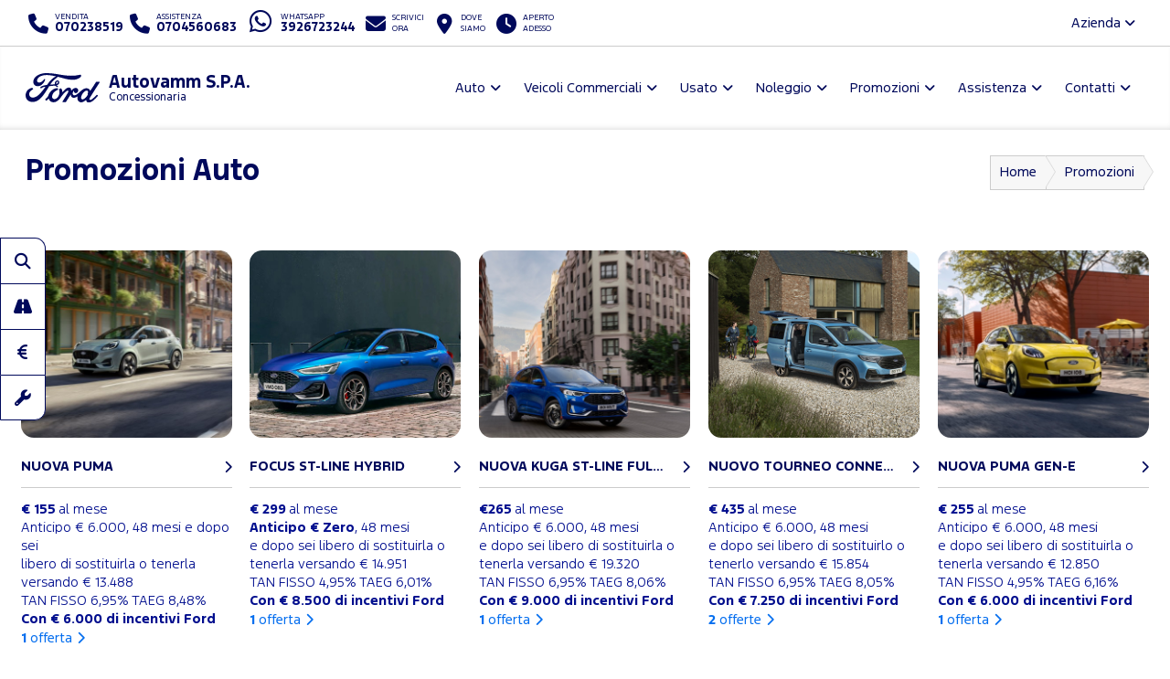

--- FILE ---
content_type: text/html; charset=utf-8
request_url: https://www.fordautovamm.it/promozioni-auto-cagliari
body_size: 51922
content:



<!DOCTYPE html>
<html lang="it">
<head>

	<script>
		dataLayer = [];
		dataLayer.push({ "dealer": "AUTOVAMM S.P.A." });
		var modalIds = [];

		//var _iub = _iub || [];
		// _iub.csConfiguration = {
		// 	"lang": "it"
		// };


		// _iub.csConfiguration = {
		// 	"floatingPreferencesButtonIcon": false,
		// 	"askConsentAtCookiePolicyUpdate": true,
		// 	"consentOnContinuedBrowsing": false,
		// 	"perPurposeConsent": true,
		// 	"whitelabel": true,
		// 	"lang": "it",
		// 	"siteId": 2107737,
		// 	"floatingPreferencesButtonDisplay": false, //"anchored-bottom-left",
		// 	"cookiePolicyId": 83715590,
		// 	"floatingPreferencesButtonCaption": ""
		// };
	</script>



	<meta charset="utf-8" />
	<meta http-equiv="X-UA-Compatible" content="IE=edge">
	<meta name="viewport" content="width=device-width, initial-scale=1.0" />
	
    <meta name="description" content="Scopri le promozioni Auto Ford del mese a Cagliari Elmas presso Autovamm. Diverse soluzioni disponibili per ogni esigenza, richiedi informazioni.">

	<title>Promozioni Auto Ford Cagliari Elmas Autovamm</title>
	<link rel="shortcut icon" type="image/x-icon" href="/favicon.ico?v=tHF79FHn2GdiSUXzr6WbmtBwlxRG7EK3kmKXf27s2Co">



	<link rel="stylesheet" href="/lib/bootstrap/dist/css/bootstrap.min.css?v=Qry4suqm7ip9yo-GDpIk-955Tlh1HW9UhqHZJN9odD4" />
	<link rel="stylesheet" href="/css/site.min.css?v=61kq2E8huAExK4Yb5QVVDU3NHsxCRPCehWePQoJ3bDI" />
	<link rel="stylesheet" href="https://cdnjs.cloudflare.com/ajax/libs/font-awesome/6.5.2/css/all.min.css" integrity="sha512-SnH5WK+bZxgPHs44uWIX+LLJAJ9/2PkPKZ5QiAj6Ta86w+fsb2TkcmfRyVX3pBnMFcV7oQPJkl9QevSCWr3W6A==" crossorigin="anonymous" referrerpolicy="no-referrer" />

	<script src="https://cdnjs.cloudflare.com/ajax/libs/modernizr/2.8.3/modernizr.min.js"></script>
	

<link href="/css/promo-list.min.css?v=Z9tb_rT4pNV9TT2cRMT-GDOYJY-io0O0-E71lSQtcic" rel="stylesheet" />
<link href="https://cdnjs.cloudflare.com/ajax/libs/OwlCarousel2/2.2.1/assets/owl.carousel.min.css" rel="stylesheet" />







	<!-- Google Tag Manager -->
	<!-- End Google Tag Manager -->
	<!-- Google Tag Manager / Container for Adobe DTM -->
	<script>
		(function (w, d, s, l, i) {
			w[l] = w[l] || []; w[l].push({
				'gtm.start':
					new Date().getTime(), event: 'gtm.js'
			}); var f = d.getElementsByTagName(s)[0],
				j = d.createElement(s), dl = l != 'dataLayer' ? '&l=' + l : ''; j.async = true; j.src =
					'https://www.googletagmanager.com/gtm.js?id=' + i + dl; f.parentNode.insertBefore(j, f);
		})(window, document, 'script', 'dataLayer', 'GTM-5KD5PZV');</script>
	<!-- End Google Tag Manager -->


		<!-- Google Tag Manager for GA4 -->
		<script>
		(function (w, d, s, l, i) {
			w[l] = w[l] || []; w[l].push({
				'gtm.start':
				new Date().getTime(), event: 'gtm.js'
			}); var f = d.getElementsByTagName(s)[0],
				j = d.createElement(s), dl = l != 'dataLayer' ? '&l=' + l : ''; j.async = true; j.src =
					'https://www.googletagmanager.com/gtm.js?id=' + i + dl; f.parentNode.insertBefore(j, f);
			})(window, document, 'script', 'dataLayer', 'GTM-N9VHN73');
		</script>
		<!-- End Google Tag Manager for GA4 -->



	<script type="application/ld+json">
		{
		"@context" : "http://schema.org",
		"@type" : "Organization",
		"url" : "https://www.fordautovamm.it",
		"logo": "https://www.fordautovamm.it/img/brand/ford-go-further.png",
		"legalName": "Autovamm",
		"email": "autovamm@autovamm.gbsnet.it",
		"vatID": "02260880923",
		"contactPoint" : [
		{
		"@type" : "ContactPoint",
		"telephone" : "&#x2B;39070238519",
		"contactType" : "sales",
		"areaServed" : "IT"
		},
		{
		"@type" : "ContactPoint",
		"telephone" : "&#x2B;390704560683",
		"contactType" : "customer service",
		"areaServed" : "IT"
		}
		],
		"brand":
		{
		"@type" : "Organization",
		"legalName": "Ford Italia S.p.A.",
		"url": "https://www.ford.it",
		"address": {
		"@type": "PostalAddress",
		"addressLocality": "Roma, Italia",
		"postalCode": "00143",
		"streetAddress": "Via A. Argoli, 54"
		}
		},
		"memberOf":
		{
		"@type" : "Organization",
		"legalName": "Ford Italia S.p.A.",
		"url": "https://www.ford.it",
		"address": {
		"@type": "PostalAddress",
		"addressLocality": "Roma, Italia",
		"postalCode": "00143",
		"streetAddress": "Via A. Argoli, 54"
		}
		}
		}
	</script>
	<script type="application/ld+json">
		{
		"@context" : "http://schema.org",
		"@type" : "WebSite",
		"name" : "AUTOVAMM S.P.A.",
		"url" : "https://www.fordautovamm.it"
		}
	</script>


	<!--Adobe-Ford data layer-->
	<script type="text/javascript">
		var digitaldata = digitaldata || {};
		digitaldata = {
			page: {
				variantName: '',
				dealerID: '45900'
			},
			vehicle: {
				nameplate: ''
			}
		};
	</script>
	
	
	

		<script src="//assets.adobedtm.com/1db89c73e928/f628046f98fe/launch-aacf9f154207.min.js" async></script>
	



</head>

<body>
	<!-- Google Tag Manager (noscript) -->
	<noscript>
		<iframe src="https://www.googletagmanager.com/ns.html?id=GTM-P779BD6"
				height="0" width="0" style="display:none;visibility:hidden"></iframe>
	</noscript>
	<noscript>
		<iframe src="https://www.googletagmanager.com/ns.html?id=GTM-5KD5PZV"
				height="0" width="0" style="display:none;visibility:hidden"></iframe>
	</noscript>
	<noscript>
		<iframe src="https://www.googletagmanager.com/ns.html?id=GTM-N9VHN73"
				height="0" width="0" style="display:none;visibility:hidden"></iframe>
	</noscript>
	<!-- End Google Tag Manager (noscript) -->

	<div id="main-container">

		<header id="header" class="hidden-print">
			<div class="container-fluid">

				<div id="top-bar">
					<ul class="contact-items list-inline">
						<li id="phone-toggle" class="dropdown visible-xs-inline-block visible-sm-inline-block">
							<a data-toggle="dropdown" href="#" class="dropdown-toggle">
								<i class="fa fa-fw fa-phone"></i>
							</a>
						</li>
						<li id="phone-main" class="dropdown-item">
							<a href="tel:070238519">
								<i class="fa fa-fw fa-phone hidden-xs hidden-sm"></i>
								<span>
									<small>Vendita</small>
									<strong class="ctc ctc-vendita">
										070238519
									</strong>
								</span>
							</a>
						</li>
						<li id="phone-service" class="dropdown-item">
							<a href="tel:0704560683">
								<i class="fa fa-fw fa-phone hidden-xs hidden-sm"></i>
								<span>
									<small>Assistenza</small>
									<strong class="ctc ctc-service">
										0704560683
									</strong>
								</span>
							</a>
						</li>

							<li id="phone-whatsapp">
								<a href="https://wa.me/3926723244" target="_blank">
									<i class="fab fa-fw fa-whatsapp fa-2x"></i>
									<span class="hidden-xs hidden-sm">
										<small>Whatsapp</small>
										<strong class="ctc ctc-service">3926723244</strong>
									</span>
								</a>
							</li>

							<li id="main-email">
								<a href="/contattaci-ora">
									<i class="fa fa-fw fa-envelope"></i>
									<span class="hidden-xs hidden-sm">
										<small>Scrivici <br />ora</small>
									</span>
								</a>
							</li>
						<li id="main-office">
							<a href="/dove-siamo">
								<i class="fa fa-fw fa-map-marker-alt"></i>
								<span class="hidden-xs hidden-sm">
									<small>Dove <br />siamo</small>
								</span>
							</a>
						</li>
						<li id="main-timetables" class="hidden-xs hidden-sm">
							<a href="/dove-siamo" class="scroll-to">
								<i class="fa fa-fw fa-clock"></i>
								<span class="hidden-xs">
										<small>Aperto <br />adesso</small>
								</span>
							</a>
						</li>
					</ul>
					<ul class="company-items list-inline pull-right hidden-xs hidden-sm ">
						<li id="company-nav" class="dropdown">
							<a data-toggle="dropdown">Azienda <i class="fa fa-angle-down"></i></a>
							<ul class="dropdown-menu">
									<li><a href="/azienda/chi-siamo">Chi siamo</a></li>
									<li><a href="/azienda/team">Il nostro staff</a></li>
								

										<li><a href="/guida-allacquisto/esplorazione-continua-cagliari">Esplorazione Continua</a></li>
								<li><a href="/guida-allacquisto/lavora-con-noi-cagliari">Lavora con noi</a></li>
							</ul>
						</li>
					</ul>
				</div>

				<nav id="header-nav" class="navbar navbar-default mega">

					

						<div class="navbar-header">
							<a class="navbar-brand d-flex align-items-center" href="/">
								<span class="brand-img">
									<img src="/img/brand/ford_oval_blue_logo.svg?v=R4QSQbKFaJMptfThcfQw2GnDRPsZ3T4iwDX-XJKn7XY" alt="Autovamm" />
								</span>
								<h1 class="dealer-name">
									Autovamm S.P.A.
										<span class="small d-block">Concessionaria</span>
								</h1>
							</a>
							<button type="button" class="navbar-toggle collapsed" data-toggle="collapse" data-target="#main-nav" aria-expanded="false">
								<span class="label-menu">Menu</span>
								<i class="fa fa-bars"></i>
								<i class="fa fa-times"></i>
							</button>
						</div>

						<div class="collapse navbar-collapse navbar-right" id="main-nav">
							<ul class="nav navbar-nav">

								<li class="dropdown">
									<a href="#" class="dropdown-toggle" data-toggle="dropdown" role="button" aria-haspopup="true" aria-expanded="false">Auto</a>
									<ul class="dropdown-menu">
											<li><a href="/ford-gamma-auto-cagliari">Gamma</a></li>

											<li><a href="/auto-cagliari/nuove">Pronta Consegna</a></li>
												<li><a href="/guida-allacquisto/video-consegna">Scopri la tua Ford</a></li>
												<li><a href="/assistenza/ford-pass-cagliari">Ford app</a></li>

														<li><a href="/guida-allacquisto/ricarica-domestica-cagliari">Ricarica Domestica</a></li>
														<li><a href="/guida-allacquisto/gamma-elettrica-ford-cagliari">Gamma elettrica Ford</a></li>
														<li><a href="/guida-allacquisto/gamma-ford-cagliari">Gamma Ford</a></li>
									</ul>
								</li>


								<li class="dropdown ">
									<a href="#" class="dropdown-toggle" data-toggle="dropdown" role="button" aria-haspopup="true" aria-expanded="false">Veicoli Commerciali</a>
									<ul class="dropdown-menu">
											<li><a href="/ford-veicoli-commerciali-gamma-cagliari">Gamma</a></li>

											<li><a href="/veicoli-commerciali-cagliari/nuove">Pronta Consegna</a></li>
												<li><a href="/assistenza/ford-pro-cagliari">Ford Pro</a></li>
												<li><a href="/assistenza/ford-service-pro-cagliari">Ford Pro Service</a></li>
												<li><a href="/assistenza/ford-liive-cagliari">FordLiive</a></li>

														<li><a href="/guida-allacquisto/veicoli-commerciali-elettrici-cagliari">Veicoli Commerciali 100% elettrici</a></li>
														<li><a href="/guida-allacquisto/intelligence-cagliari">Ford Pro&#x2122; Software</a></li>
														<li><a href="/guida-allacquisto/ricarica-cagliari">Ricarica Ford</a></li>
									</ul>
								</li>

									<li class="dropdown">
										<a href="#" class="dropdown-toggle" data-toggle="dropdown" role="button" aria-haspopup="true" aria-expanded="false">Usato</a>
										<ul class="dropdown-menu">
											<li><a href="/auto-cagliari/usate" class="">Auto</a></li>
											<li><a href=" /veicoli-commerciali-cagliari/usate" class="">Veicoli Commerciali</a></li>
											<li><a href="/ford-approved">Programma Usato Ford Approved</a></li>
											<li><a href="/auto-cagliari?fordapproved=true" class="">Usato Ford Approved</a></li>
											<li><a href="/auto-cagliari/km0" class="">Auto km 0</a></li>

										</ul>
									</li>



									<li class="dropdown">
										<a href="#" class="dropdown-toggle" data-toggle="dropdown" role="button" aria-haspopup="true" aria-expanded="false">Noleggio</a>
										<ul class="dropdown-menu">
													<li><a href="/noleggio-cagliari/noleggio-ford">Noleggio Ford</a></li>
											<li><a href="/promozioni-noleggio-lungo-termine-e-leasing-ford-business-cagliari">Promozioni Noleggio e Leasing</a></li>
										</ul>
									</li>
								<li class="dropdown">
									<a href="#" class="dropdown-toggle" data-toggle="dropdown" role="button" aria-haspopup="true" aria-expanded="false">Promozioni</a>
									<ul class="dropdown-menu">
												<li><a href="/promozioni-auto-cagliari">Auto</a></li>
												<li><a href="/promozioni-veicoli-commerciali-cagliari">Veicoli Commerciali</a></li>
												<li><a href="/promozioni/Vetrina-Ecobonus-2025-cagliari">Vetrina Ecobonus 2025</a></li>
									</ul>
								</li>



								<li class="dropdown">
									<a href="#" class="dropdown-toggle" data-toggle="dropdown" role="button" aria-haspopup="true" aria-expanded="false">Assistenza</a>
									<ul class="dropdown-menu">
											<li><a href="/assistenza/prenota-intervento-officina-ford-cagliari">Prenota il tagliando</a></li>
										<li><a href="/assistenza/libera-il-tuo-tempo-cagliari">Libera il tuo tempo</a></li>
											<li><a href="/promozioni-ford-value-service-5plus-cagliari">Promozioni Ford Value Service 5+</a></li>											
											<li><a href="/promozioni-pneumatici-cagliari">Promozioni Pneumatici</a></li>											
										<li><a href="/assistenza/pacchetti-manutenzione-ford-cagliari">Pacchetti di manutenzione</a></li>
										<li><a href="/assistenza/ford-protect-cagliari">Ford Protect</a></li>

													<li><a href="/assistenza/ford-liive-cagliari">FordLiive</a></li>
													<li><a href="/assistenza/ford-service-pro-cagliari">Ford Pro Service</a></li>
									</ul>
								</li>
								<li class="dropdown">
									<a href="#" class="dropdown-toggle" data-toggle="dropdown" role="button" aria-haspopup="true" aria-expanded="false">Contatti</a>
									<ul class="dropdown-menu">
										<li><a href="/dove-siamo">Concessionaria</a></li>
												<li><a href="/altre-sedi/officine">Officine</a></li>
												<li><a href="/altre-sedi/carrozzerie">Carrozzerie</a></li>
											<li><a href="/contattaci-ora">Contattaci ora</a></li>
											<li><a href="/richiedi-preventivo-ford">Chiedi un preventivo</a></li>
											<li><a href="/test-drive-ford">Prenota un test drive</a></li>
										
										<li><a href="/guida-allacquisto/lavora-con-noi-cagliari">Lavora con noi</a></li>

									</ul>
								</li>

								<li class="dropdown visible-xs visible-sm ">
									<a href="#" class="dropdown-toggle" data-toggle="dropdown" role="button" aria-haspopup="true" aria-expanded="false">L'azienda</a>
									<ul class="dropdown-menu">
											<li><a href="/azienda/chi-siamo">Chi siamo</a></li>
											<li><a href="/azienda/team">Il nostro staff</a></li>

												<li><a href="/guida-allacquisto/esplorazione-continua-cagliari">Esplorazione Continua</a></li>
										<li><a href="/guida-allacquisto/lavora-con-noi-cagliari">Lavora con noi</a></li>

									</ul>
								</li>


							</ul>
						</div>
					
					


				</nav>

			</div>
		</header>

		<main id="main">
			






<section id="page-top" class="page-headings">
    <div class="container-fluid">
        <div class="bg bg-default">

            <div class="row">
                <div class="col-md-6 col-sm-6 col-xs-12">
                    <h1>Promozioni Auto</h1>
                </div>
                <div class="col-md-6 col-sm-6 hidden-xs">
                    <ol class="breadcrumb breadcrumb-arrow">
                        <li><a href="/">Home</a></li>
                        <li><a href="/promozioni">Promozioni</a></li>
                    </ol>
                </div>
            </div>

        </div>
    </div>
</section>


<div id="promo-list">
    <div class="container-fluid">
        <div class="bg bg-default">

            <section id="lineup">

                <div class="promo-items row" itemscope itemtype="http://schema.org/Product">
                    <meta itemprop="name" content="Promozioni Auto" />

                        <div class="col-md-15 col-sm-4 col-xs-12 promo-item auto" itemprop="offers" itemscope itemtype="http://schema.org/Offer">
                            <meta itemprop="name" content="Nuova Puma" />
                            <meta itemprop="image" content="https://smilenet.euwest01.umbraco.io/media/15608/nuova-puma-es.jpg" />
                            <meta itemprop="url" content="www.fordautovamm.it/promozioni-auto-cagliari/nuova-puma-49186" />
                                <meta itemprop="description" content="€ 155 al meseAnticipo € 6.000, 48 mesi e dopo sei libero di sostituirla o tenerla versando € 13.488TAN FISSO 6,95% TAEG 8,48%Con € 6.000 di incentivi Ford" />
                            <meta itemprop="priceCurrency" content="EUR" />
                            <meta itemprop="price" content="155" />


                            <a href="/promozioni-auto-cagliari/nuova-puma-49186">
                                <img src="https://smilenet.euwest01.umbraco.io/media/15608/nuova-puma-es.jpg" alt="" />
                                <h3><span class="promo-title">Nuova Puma</span></h3>
                            </a>
                            <div class="promo-info">
                                    <span class="promo-price"><b>€ 155</b> al mese</br>Anticipo € 6.000, 48 mesi e dopo sei</br> libero di sostituirla o tenerla versando  € 13.488<br/>TAN FISSO 6,95% TAEG 8,48%<br><b>Con € 6.000 di incentivi Ford</b></span>
                            </div>
                            <div class="promo-count">
                                    <a href="/promozioni-auto-cagliari/nuova-puma-49186"><strong>1</strong> offerta</a>
                            </div>
                        </div>
                        <div class="col-md-15 col-sm-4 col-xs-12 promo-item auto" itemprop="offers" itemscope itemtype="http://schema.org/Offer">
                            <meta itemprop="name" content="Focus ST-Line Hybrid" />
                            <meta itemprop="image" content="https://smilenet.euwest01.umbraco.io/media/14534/ford-focus-stline-es.jpg" />
                            <meta itemprop="url" content="www.fordautovamm.it/promozioni-auto-cagliari/focus-hybrid-9907" />
                                <meta itemprop="description" content="€ 299 al meseAnticipo € Zero, 48 mesie dopo sei libero di sostituirla o tenerla versando € 14.951TAN FISSO 4,95% TAEG 6,01%Con € 8.500 di incentivi Ford" />
                            <meta itemprop="priceCurrency" content="EUR" />
                            <meta itemprop="price" content="299" />


                            <a href="/promozioni-auto-cagliari/focus-hybrid-9907">
                                <img src="https://smilenet.euwest01.umbraco.io/media/14534/ford-focus-stline-es.jpg" alt="" />
                                <h3><span class="promo-title">Focus ST-Line Hybrid</span></h3>
                            </a>
                            <div class="promo-info">
                                    <span class="promo-price"><b>€ 299</b> al mese</br><b>Anticipo € Zero</b>, 48 mesi<br/>e dopo sei libero di sostituirla o<br/> tenerla versando  € 14.951<br/>TAN FISSO 4,95% TAEG 6,01%<br><b>Con € 8.500 di incentivi Ford</b></span>
                            </div>
                            <div class="promo-count">
                                    <a href="/promozioni-auto-cagliari/focus-hybrid-9907"><strong>1</strong> offerta</a>
                            </div>
                        </div>
                        <div class="col-md-15 col-sm-4 col-xs-12 promo-item auto" itemprop="offers" itemscope itemtype="http://schema.org/Offer">
                            <meta itemprop="name" content="Nuova Kuga ST-Line Full Hybrid" />
                            <meta itemprop="image" content="https://smilenet.euwest01.umbraco.io/media/15586/nuova-kuga-es.jpg" />
                            <meta itemprop="url" content="www.fordautovamm.it/promozioni-auto-cagliari/nuova-kuga-48944" />
                                <meta itemprop="description" content="€265 al meseAnticipo € 6.000, 48 mesie dopo sei libero di sostituirla o tenerla versando € 19.320TAN FISSO 6,95% TAEG 8,06%Con € 9.000 di incentivi Ford" />
                            <meta itemprop="priceCurrency" content="EUR" />
                            <meta itemprop="price" content="265" />


                            <a href="/promozioni-auto-cagliari/nuova-kuga-48944">
                                <img src="https://smilenet.euwest01.umbraco.io/media/15586/nuova-kuga-es.jpg" alt="" />
                                <h3><span class="promo-title">Nuova Kuga ST-Line Full Hybrid</span></h3>
                            </a>
                            <div class="promo-info">
                                    <span class="promo-price"><b>€265</b> al mese</br>Anticipo € 6.000, 48 mesi<br/>e dopo sei libero di sostituirla o tenerla versando  € 19.320<br/>TAN FISSO 6,95% TAEG 8,06%<br><B>Con € 9.000 di incentivi Ford</b></span>
                            </div>
                            <div class="promo-count">
                                    <a href="/promozioni-auto-cagliari/nuova-kuga-48944"><strong>1</strong> offerta</a>
                            </div>
                        </div>
                        <div class="col-md-15 col-sm-4 col-xs-12 promo-item auto" itemprop="offers" itemscope itemtype="http://schema.org/Offer">
                            <meta itemprop="name" content="Nuovo Tourneo Connect Plug-In Hybrid" />
                            <meta itemprop="image" content="https://smilenet.euwest01.umbraco.io/media/14693/nuovo-tourneo-connect-es.jpg" />
                            <meta itemprop="url" content="www.fordautovamm.it/promozioni-auto-cagliari/nuovo-tourneo-connect-4542" />
                                <meta itemprop="description" content="€ 435 al meseAnticipo € 6.000, 48 mesie dopo sei libero di sostituirlo o tenerlo versando € 15.854TAN FISSO 6,95% TAEG 8,05%Con € 7.250 di incentivi Ford" />
                            <meta itemprop="priceCurrency" content="EUR" />
                            <meta itemprop="price" content="435" />


                            <a href="/promozioni-auto-cagliari/nuovo-tourneo-connect-4542">
                                <img src="https://smilenet.euwest01.umbraco.io/media/14693/nuovo-tourneo-connect-es.jpg" alt="" />
                                <h3><span class="promo-title">Nuovo Tourneo Connect Plug-In Hybrid</span></h3>
                            </a>
                            <div class="promo-info">
                                    <span class="promo-price"><b>€ 435</b> al mese</br>Anticipo € 6.000, 48 mesi<br/>e dopo sei libero di sostituirlo o tenerlo versando € 15.854<br>TAN FISSO 6,95% TAEG 8,05%<br><b>Con € 7.250 di incentivi Ford</b></span>
                            </div>
                            <div class="promo-count">
                                    <a href="/promozioni-auto-cagliari/nuovo-tourneo-connect-4542"><strong>2</strong> offerte</a>
                            </div>
                        </div>
                        <div class="col-md-15 col-sm-4 col-xs-12 promo-item auto" itemprop="offers" itemscope itemtype="http://schema.org/Offer">
                            <meta itemprop="name" content="Nuova Puma Gen-E" />
                            <meta itemprop="image" content="https://smilenet.euwest01.umbraco.io/media/15970/_puma_gen-e-es.jpg" />
                            <meta itemprop="url" content="www.fordautovamm.it/promozioni-auto-cagliari/nuova-puma-gen-e-50805" />
                                <meta itemprop="description" content="€ 255 al meseAnticipo € 6.000, 48 mesie dopo sei libero di sostituirla o tenerla versando € 12.850TAN FISSO 4,95% TAEG 6,16%Con € 6.000 di incentivi Ford" />
                            <meta itemprop="priceCurrency" content="EUR" />
                            <meta itemprop="price" content="255" />


                            <a href="/promozioni-auto-cagliari/nuova-puma-gen-e-50805">
                                <img src="https://smilenet.euwest01.umbraco.io/media/15970/_puma_gen-e-es.jpg" alt="" />
                                <h3><span class="promo-title">Nuova Puma Gen-E</span></h3>
                            </a>
                            <div class="promo-info">
                                    <span class="promo-price"><b>€ 255</b> al mese</br>Anticipo € 6.000, 48 mesi<br/>e dopo sei libero di sostituirla o tenerla versando € 12.850<br/>TAN FISSO 4,95% TAEG 6,16%<br><b>Con € 6.000 di incentivi Ford </b></span>
                            </div>
                            <div class="promo-count">
                                    <a href="/promozioni-auto-cagliari/nuova-puma-gen-e-50805"><strong>1</strong> offerta</a>
                            </div>
                        </div>
                        <div class="col-md-15 col-sm-4 col-xs-12 promo-item auto" itemprop="offers" itemscope itemtype="http://schema.org/Offer">
                            <meta itemprop="name" content="Mustang Mach-E" />
                            <meta itemprop="image" content="https://smilenet.euwest01.umbraco.io/media/25458/mus-es.png" />
                            <meta itemprop="url" content="www.fordautovamm.it/promozioni-auto-cagliari/mustang-mach-e-35100" />
                                <meta itemprop="description" content="€ 660 al meseAnticipo € 6.000, 48 mesie dopo sei libero di sostituirla o tenerla versando € 19.168TAN FISSO 4,95% TAEG 5,70%" />
                            <meta itemprop="priceCurrency" content="EUR" />
                            <meta itemprop="price" content="660" />


                            <a href="/promozioni-auto-cagliari/mustang-mach-e-35100">
                                <img src="https://smilenet.euwest01.umbraco.io/media/25458/mus-es.png" alt="" />
                                <h3><span class="promo-title">Mustang Mach-E</span></h3>
                            </a>
                            <div class="promo-info">
                                    <span class="promo-price"><b>€ 660</b> al mese</br>Anticipo € 6.000, 48 mesi<br/>e dopo sei libero di sostituirla o tenerla versando  € 19.168<br/>TAN FISSO 4,95% TAEG 5,70%</span>
                            </div>
                            <div class="promo-count">
                                    <a href="/promozioni-auto-cagliari/mustang-mach-e-35100"><strong>1</strong> offerta</a>
                            </div>
                        </div>
                        <div class="col-md-15 col-sm-4 col-xs-12 promo-item auto" itemprop="offers" itemscope itemtype="http://schema.org/Offer">
                            <meta itemprop="name" content="Nuovo Explorer" />
                            <meta itemprop="image" content="https://smilenet.euwest01.umbraco.io/media/15103/nuovo-ford-explorer-es.jpg" />
                            <meta itemprop="url" content="www.fordautovamm.it/promozioni-auto-cagliari/nuovo-explorer-26281" />
                                <meta itemprop="description" content="€ 285 al mese Anticipo € 6.000, 48 mesie dopo sei libero di sostituirlo o tenerlo versando € 17.220 TAN FISSO 4,95% TAEG 5,94%Con € 9.000 di incentivi Ford" />
                            <meta itemprop="priceCurrency" content="EUR" />
                            <meta itemprop="price" content="285" />


                            <a href="/promozioni-auto-cagliari/nuovo-explorer-26281">
                                <img src="https://smilenet.euwest01.umbraco.io/media/15103/nuovo-ford-explorer-es.jpg" alt="" />
                                <h3><span class="promo-title">Nuovo Explorer</span></h3>
                            </a>
                            <div class="promo-info">
                                    <span class="promo-price"><b>€ 285</b> al mese<BR> Anticipo € 6.000, 48 mesi<BR>e dopo sei libero di sostituirlo o tenerlo versando  € 17.220<BR> TAN FISSO 4,95% TAEG 5,94%<br><b>Con € 9.000 di incentivi Ford</b></span>
                            </div>
                            <div class="promo-count">
                                    <a href="/promozioni-auto-cagliari/nuovo-explorer-26281"><strong>1</strong> offerta</a>
                            </div>
                        </div>
                        <div class="col-md-15 col-sm-4 col-xs-12 promo-item auto" itemprop="offers" itemscope itemtype="http://schema.org/Offer">
                            <meta itemprop="name" content="Nuova Capri" />
                            <meta itemprop="image" content="https://smilenet.euwest01.umbraco.io/media/15819/capri-es.jpg" />
                            <meta itemprop="url" content="www.fordautovamm.it/promozioni-auto-cagliari/nuova-capri-50803" />
                                <meta itemprop="description" content="€ 305 al mese Anticipo € 6.000, 48 mesie dopo sei libero di sostituirla o tenerla versando € 17.745 TAN FISSO 4,95% TAEG 5,91%Con € 9.000 di incentivi Ford" />
                            <meta itemprop="priceCurrency" content="EUR" />
                            <meta itemprop="price" content="305" />


                            <a href="/promozioni-auto-cagliari/nuova-capri-50803">
                                <img src="https://smilenet.euwest01.umbraco.io/media/15819/capri-es.jpg" alt="" />
                                <h3><span class="promo-title">Nuova Capri</span></h3>
                            </a>
                            <div class="promo-info">
                                    <span class="promo-price"><b>€ 305</b> al mese <BR>Anticipo € 6.000, 48 mesi<BR>e dopo sei libero di sostituirla o tenerla versando  € 17.745 <BR>TAN FISSO 4,95% TAEG 5,91%<br><b>Con € 9.000 di incentivi Ford</b></span>
                            </div>
                            <div class="promo-count">
                                    <a href="/promozioni-auto-cagliari/nuova-capri-50803"><strong>1</strong> offerta</a>
                            </div>
                        </div>
                        <div class="col-md-15 col-sm-4 col-xs-12 promo-item auto" itemprop="offers" itemscope itemtype="http://schema.org/Offer">
                            <meta itemprop="name" content="Bronco" />
                            <meta itemprop="image" content="https://smilenet.euwest01.umbraco.io/media/15186/bronco-es.jpg" />
                            <meta itemprop="url" content="www.fordautovamm.it/promozioni-auto-cagliari/bronco-50392" />
                                <meta itemprop="description" content="€ 62.000 prezzo in promozione" />
                            <meta itemprop="priceCurrency" content="EUR" />
                            <meta itemprop="price" content="62.000" />


                            <a href="/promozioni-auto-cagliari/bronco-50392">
                                <img src="https://smilenet.euwest01.umbraco.io/media/15186/bronco-es.jpg" alt="" />
                                <h3><span class="promo-title">Bronco</span></h3>
                            </a>
                            <div class="promo-info">
                                    <span class="promo-price"><b>€ 62.000</b> prezzo in promozione</span>
                            </div>
                            <div class="promo-count">
                                    <a href="/promozioni-auto-cagliari/bronco-50392"><strong>1</strong> offerta</a>
                            </div>
                        </div>
                        <div class="col-md-15 col-sm-4 col-xs-12 promo-item auto" itemprop="offers" itemscope itemtype="http://schema.org/Offer">
                            <meta itemprop="name" content="Nuovo Tourneo Courier" />
                            <meta itemprop="image" content="https://smilenet.euwest01.umbraco.io/media/15317/tourneo-courier-es.jpg" />
                            <meta itemprop="url" content="www.fordautovamm.it/promozioni-auto-cagliari/tourneo-courier-4185" />
                                <meta itemprop="description" content="€ 109 al meseAnticipo € 6.000, 48 mesie dopo sei libero di sostituirlo o tenerlo versando € 11.907TAN FISSO 4,95% TAEG 6,48%Con € 4.350 di incentivi Ford" />
                            <meta itemprop="priceCurrency" content="EUR" />
                            <meta itemprop="price" content="109" />


                            <a href="/promozioni-auto-cagliari/tourneo-courier-4185">
                                <img src="https://smilenet.euwest01.umbraco.io/media/15317/tourneo-courier-es.jpg" alt="" />
                                <h3><span class="promo-title">Nuovo Tourneo Courier</span></h3>
                            </a>
                            <div class="promo-info">
                                    <span class="promo-price"><b>€ 109</b> al mese</br>Anticipo € 6.000, 48 mesi<br/>e dopo sei libero di sostituirlo o tenerlo versando € 11.907<br>TAN FISSO 4,95% TAEG 6,48%<br><b>Con € 4.350 di incentivi Ford</b></span>
                            </div>
                            <div class="promo-count">
                                    <a href="/promozioni-auto-cagliari/tourneo-courier-4185"><strong>2</strong> offerte</a>
                            </div>
                        </div>


                </div>

                    <div class="lineup-disclaimer text-muted small">
                        <hr />
                        <h5>Informativa</h5>
                        <div>
                            <p>Alcuni aspetti e dettagli dei prodotti descritti potrebbero aver subito modifiche dopo la redazione dei contenuti del presente sito anche per motivi legati alla produzione. Pertanto, alcuni dati relativi a dotazioni, esterni, prestazioni, dimensioni e pesi, consumo di carburante, costi di gestione etc. sono da considerarsi puramente indicativi. Inoltre, i prezzi di quanto riportato possono essere soggetti a modifiche o riportare eventuali errori. I prezzi inoltre si intendono raccomandati e non vincolanti per la rete dei Concessionari Autorizzati Ford. Le foto sono a scopo puramente illustrativo e alcune potrebbero mostrare accessori ed equipaggiamenti disponibili solo su richiesta. I colori disponibili potrebbero variare per motivi tecnici. Prezzi, equipaggiamenti di base, disposizioni e conseguenze legislative, giuridiche e fiscali valgono solo per l’Italia. Per ricevere informazioni più aggiornate si prega quindi di rivolgersi ad uno Showroom Ford.</p>
<p> </p>
                        </div>
                    </div>

            </section>

        </div>
    </div>
</div>


		</main>

		<div id="sticky-nav" class="hidden-print visible-md visible-lg">
			<a class="btn btn-default _btn-primary" href="/auto-cagliari">
				<i class="fa fa-fw fa-search"></i>
				<span>Ricerca auto</span>
			</a>
				<a class="btn btn-default _btn-primary" href="/test-drive-ford">
					<i class="fa fa-fw fa-road"></i>
					<span>Prenota un Test drive</span>
				</a>
				<a class="btn btn-default _btn-primary" href="/richiedi-preventivo-ford">
					<i class="fa fa-fw fa-euro-sign"></i>
					<span>Chiedi un Preventivo</span>
				</a>
				<a class="btn btn-default _btn-primary" href="/assistenza/prenota-intervento-officina-ford-cagliari">
					<i class="fa fa-fw fa-wrench"></i>
					<span>Prenota il Tagliando</span>
				</a>
		</div>


		<div id="container-tradein" class="hidden">
			<div id="panel-tradein">
				<div>
					<h4>Quanto vale il mio usato?</h4>
					<p>Inserisci targa, allestimento e chilometraggio. Conferma i dati e calcoleremo il valore del tuo usato!</p>
					<a href="/valutazione-usato" class="btn btn-primary">Valuta il tuo usato</a>
				</div>

				<div class="hidden">
					<h4>La tua valutazione usato</h4>
					<ul class="list-inline mb-2">
						<li class="list-inline-item"><strong>Targa:</strong> </li>
						<li class="list-inline-item"><strong>Modello:</strong> </li>
						<li class="list-inline-item"><strong>Km:</strong> </li>
						<li class="list-inline-item"><strong>Quotazione:</strong> &euro; n.d.</li>
					</ul>

					<div class="btn-group btn-group-sm" role="group">
						<a class="btn btn-default" href="/valutazione-usato"><i class="fas fa-plus"></i> Nuova valutazione</a>
					</div>
				</div>
			</div>
			<div id="container-btn-tradein">
				<button type="button" id="btn-panel-tradein"><img src="/img/trade-in/tradein-ico.svg" loading="lazy" /></button>
			</div>
		</div>




		<!-- sticky nav mobile -->
		<div id="sticky-nav" class="hidden-print hidden-md hidden-lg">
			<a role="button" data-trigger="focus" tabindex="0" class="btn btn-default _btn-primary popovers" data-toggle="popover" data-placement="top" title="" data-content="<a href='/auto-cagliari' class='h3'>Ricerca auto <i class='fa fa-chevron-right fa-fw'></i></a>">
				<i class="fa fa-fw fa-search"></i>
				<span class="hidden"><strong>Ricerca auto</strong></span>
			</a>
				<a role="button" data-trigger="focus" tabindex="1" class="btn btn-default _btn-primary popovers" data-toggle="popover" data-placement="top" title="" data-content="<a href='/test-drive-ford' class='h3'>Prenota un Test drive <i class='fa fa-chevron-right fa-fw'></i></a>">
					<i class="fa fa-fw fa-road"></i>
					<span class="hidden">Prenota un <strong>Test drive</strong></span>
				</a>
				<a role="button" data-trigger="focus" tabindex="2" class="btn btn-default _btn-primary popovers" data-toggle="popover" data-placement="top" title="" data-content="<a href='/richiedi-preventivo-ford' class='h3'>Chiedi un Preventivo <i class='fa fa-chevron-right fa-fw'></i></a>">
					<i class="fa fa-fw fa-euro-sign"></i>
					<span class="hidden">Chiedi un <strong>Preventivo</strong></span>
				</a>
				<a role="button" data-trigger="focus" tabindex="3" class="btn btn-default _btn-primary popovers" data-toggle="popover" data-placement="top" title="" data-content="<a href='/assistenza/prenota-intervento-officina-ford-cagliari' class='h3'>Prenota il Tagliando <i class='fa fa-chevron-right fa-fw'></i></a>">
					<i class="fa fa-fw fa-wrench"></i>
					<span class="hidden">Prenota il <strong>Tagliando</strong></span>
				</a>
		</div>

		<div id="scroll-top" class="hidden-xs hidden-print">
			<span class="icon scroll-to"><i class="fa fa-4x fa-angle-up"></i></span>
		</div>


		

			<footer id="footer" class="hidden-print">
				<div class="container-fluid">

					<nav id="footer-nav">
						<ul class="nav nav-pills">
							<li>
								<a href="/"><i class='fa fa-home'></i></a>
							</li>
								<li>
									<a href="/ford-gamma-auto-cagliari">Auto</a>
								</li>
								<li>
									<a href="/ford-veicoli-commerciali-gamma-cagliari">Veicoli Commerciali</a>
								</li>

								<li>
									<a href="/auto-cagliari/usate">Usato</a>
								</li>
							<li>
								<a href="/promozioni">Promozioni</a>
							</li>
								<li>
									<a href="/assistenza/prenota-intervento-officina-ford-cagliari">Assistenza</a>
								</li>
							<li>
								<a href="/dove-siamo">Contatti</a>
							</li>
						</ul>
					</nav>

					<div id="footer-main">

						<a role="button" data-toggle="collapse" href="#collapseContainerOfficeFooter" aria-expanded="false" aria-controls="collapseContainerOfficeFooter" class="mostraSediFooter btn btn-default"><span>Mostra</span> <span>Nascondi</span> le sedi (2)</a>

						<div class="row office-items collapse" id="collapseContainerOfficeFooter">
								<div class="col-xs-12 col-sm-6 col-md-4">
									<div class="office ford-store">
										<h5 class="office-name"><a href="/dove-siamo/autovamm-cagliari-6830"><span>Ford Autovamm Cagliari</span></a></h5>
										<a role="button" data-toggle="collapse" href="#collapseFooterOffice-6830" aria-expanded="true" aria-controls="collapseFooterOffice-6830">
											Servizi offerti [<i class="fa-solid fa-plus"></i><i class="fa-solid fa-minus"></i>]
										</a>
										<div class="office-services collapse in" id="collapseFooterOffice-6830">
												<span class="label label-ford-store">Ford Store</span>
												<span class="label label-default">Transit Centre</span>
												<span class="label label-default">Veicoli commerciali</span>
												<span class="label label-default">Centro usato</span>
												<span class="label label-default">Transit Centre Service</span>
												<span class="label label-default">Assistenza veicoli elettrici</span>
												<span class="label label-default">Vendita ricambi e accessori</span>
										</div>
										<div>
											<div class="office-address">
 Via Nervi - 09100  Cagliari (CA)
											</div>
												<div class="office-phone">
													<a href="tel:070238519"><strong>Tel.</strong> 070238519</a>
												</div>
										</div>
										
									</div>
								</div>
								<div class="col-xs-12 col-sm-6 col-md-4">
									<div class="office ">
										<h5 class="office-name"><a href="/dove-siamo/autovamm-multimarca-cagliari-8474"><span>Ford Autovamm - Multimarca - Cagliari</span></a></h5>
										<a role="button" data-toggle="collapse" href="#collapseFooterOffice-8474" aria-expanded="true" aria-controls="collapseFooterOffice-8474">
											Servizi offerti [<i class="fa-solid fa-plus"></i><i class="fa-solid fa-minus"></i>]
										</a>
										<div class="office-services collapse in" id="collapseFooterOffice-8474">
												<span class="label label-default">Assistenza veicoli commerciali</span>
										</div>
										<div>
											<div class="office-address">
 Viale Marconi Ang. Via Mercalli - 09131  Cagliari (CA)
											</div>
												<div class="office-phone">
													<a href="tel:0704525070"><strong>Tel.</strong> 0704525070</a>
												</div>
										</div>
										
									</div>
								</div>

								<div id="footer-social" class="col-md-4 col-sm-6">
									<p class="small">Seguici anche su</p>
									<ul class="list-inline social-links">
											<li class="facebook"><a href="https://www.facebook.com/autovamm.cagliari.spa/" rel="nofollow" target="_blank" title="Seguici su Facebook"><i class="fab fa-fw fa-facebook-f"></i></a></li>
											<li class="twitter"><a href="https://twitter.com/autovamm" rel="nofollow" target="_blank" title="Seguici su Twitter"><i class="fab fa-fw fa-x-twitter"></i></a></li>
											<li class="youtube"><a href="https://www.youtube.com/channel/UCxat6NJ_Ps5h0a0QMCW8D6Q/featured" rel="nofollow" target="_blank" title="Seguici su Youtube"><i class="fab fa-fw fa-youtube"></i></a></li>
											<li class="instagram"><a href="https://www.instagram.com/explore/locations/687224616/autovamm-ford/" rel="nofollow" target="_blank" title="Seguici su Instagram"><i class="fab fa-fw fa-instagram"></i></a></li>
											<li class="whatsapp"><a href="https://wa.me/3926723244" rel="nofollow" target="_blank" title="Contattaci su WhatsApp"><i class="fab fa-fw fa-whatsapp"></i></a></li>
									</ul>
								</div>
						</div>
					</div>

					<div id="footer-utils">
						<div class="row">
							<div class="col-sm-4 legal-info">
								<p>
									<strong>Autovamm S.P.A.</strong><br />
									REA: ca172192 - P.IVA: 02260880923<br />
									Capitale Sociale: Euro 100.000 i.v.
								</p>
							</div>
							<div class="col-sm-8 footer-links">
								<ul class="list-inline">
									<li><a href="/privacy">Privacy Policy Ford Italia</a></li>

										<li><a href="https://www.iubenda.com/privacy-policy/83715590/full-legal" class="iubenda-nostyle no-brand iubenda-embed" title="Privacy Policy ">Privacy Policy Autovamm S.P.A.</a></li>
										<li><a href="https://www.iubenda.com/privacy-policy/83715590/cookie-policy" class="iubenda-nostyle no-brand iubenda-embed" title="Cookie Policy ">Cookie Policy</a></li>
										<li><a href="#" class="iubenda-cs-preferences-link">Impostazioni cookie</a></li>

									<li><a href="/termini-e-condizioni">Termini e condizioni</a></li>
									<li><a href="https://www.smilenet.it/?utm_source=dwsford&utm_medium=credits&utm_campaign=dwsford_referrals" target="_blank" title="Smilenet - Automotive Digital Marketing">Credits</a></li>
								</ul>
							</div>
						</div>

					</div>

				</div>
			</footer>

		


	</div>



	<script src="https://cdnjs.cloudflare.com/ajax/libs/modernizr/2.8.3/modernizr.min.js" defer></script>
	<script src="https://cdnjs.cloudflare.com/ajax/libs/picturefill/3.0.3/picturefill.min.js" defer></script>



			<script type="text/javascript">(function (w, d) { var loader = function () { var s = d.createElement("script"), tag = d.getElementsByTagName("script")[0]; s.src = "https://cdn.iubenda.com/iubenda.js"; tag.parentNode.insertBefore(s, tag); }; if (w.addEventListener) { w.addEventListener("load", loader, false); } else if (w.attachEvent) { w.attachEvent("onload", loader); } else { w.onload = loader; } })(window, document);</script>
		


	
	
		<script src="https://ajax.aspnetcdn.com/ajax/jquery/jquery-2.2.0.min.js" crossorigin="anonymous" integrity="sha384-K+ctZQ+LL8q6tP7I94W+qzQsfRV2a+AfHIi9k8z8l9ggpc8X+Ytst4yBo/hH+8Fk">
		</script>
<script>(window.jQuery||document.write("\u003Cscript src=\u0022/lib/jquery/dist/jquery.min.js\u0022 crossorigin=\u0022anonymous\u0022 integrity=\u0022sha384-K\u002BctZQ\u002BLL8q6tP7I94W\u002BqzQsfRV2a\u002BAfHIi9k8z8l9ggpc8X\u002BYtst4yBo/hH\u002B8Fk\u0022\u003E\u003C/script\u003E"));</script>
		<script src="https://ajax.aspnetcdn.com/ajax/bootstrap/3.3.7/bootstrap.min.js" crossorigin="anonymous" integrity="sha384-Tc5IQib027qvyjSMfHjOMaLkfuWVxZxUPnCJA7l2mCWNIpG9mGCD8wGNIcPD7Txa">
		</script>
<script>(window.jQuery && window.jQuery.fn && window.jQuery.fn.modal||document.write("\u003Cscript src=\u0022/lib/bootstrap/dist/js/bootstrap.min.js\u0022 crossorigin=\u0022anonymous\u0022 integrity=\u0022sha384-Tc5IQib027qvyjSMfHjOMaLkfuWVxZxUPnCJA7l2mCWNIpG9mGCD8wGNIcPD7Txa\u0022\u003E\u003C/script\u003E"));</script>
		<script src="/js/site.min.js?v=X8IEYrQQwx2DspsdDQce-rN_hkERdt1vBsvtmZtuwMw" defer></script>
		<script src="/js/reviewsInfiniteScrollHandler.min.js?v=vWx94zOneejek6eIkJYsMliN9ZvFqZOznCsfvKn6yok" defer></script>
	


	<script>
		var srp_vdp_rendered = false;

		// Mega menu images lazy loading
		window.addEventListener("DOMContentLoaded", function () {
			var lazyImages = [].slice.call(document.querySelectorAll("img.lazy"));
			if ("IntersectionObserver" in window &&
				"IntersectionObserverEntry" in window &&
				"intersectionRatio" in window.IntersectionObserverEntry.prototype) {
				let lazyImageObserver = new IntersectionObserver(function (entries, observer) {
					entries.forEach(function (entry) {
						if (entry.isIntersecting) {
							let lazyImage = entry.target;
							lazyImage.src = lazyImage.dataset.src;
							lazyImage.classList.remove("lazy");
							lazyImageObserver.unobserve(lazyImage);
						}
					});
				});
				lazyImages.forEach(function (lazyImage) {
					lazyImageObserver.observe(lazyImage);
				});
			} else {
				//Fallback (IE, Safari?)
				lazyImages.forEach(function (lazyImage) {
					lazyImage.src = lazyImage.dataset.src;
				});
			}

			GoogleTMTrack({ pageTitle: "Promozioni Auto Ford Cagliari Elmas Autovamm" });

		});



	</script>

	<script type="text/javascript">
		WebFontConfig = {
			//google: { families: ['Roboto:400,700'] },
			custom: {
				//families: ['FontAwesome', 'Antenna:n4,n7,n3,n2', 'FordAntennaRE:n4,n7', 'FordAntennaRegular', 'FordAntennaLight', 'FordAntennaExtraLight'],
				families: ['Antenna:n4,n7,n3,n2', 'FordAntennaRE:n4,n7', 'FordAntennaRegular', 'FordAntennaLight'],
				urls: ['/css/fonts.min.css?v=1.0']
			}
		};
		(function () {
			var wf = document.createElement('script');
			wf.src = 'https://ajax.googleapis.com/ajax/libs/webfont/1.6.26/webfont.js';
			wf.type = 'text/javascript';
			wf.async = 'true';
			//wf.defer = 'true';
			var s = document.getElementsByTagName('script')[0];
			s.parentNode.insertBefore(wf, s);
		})();
	</script>

	<script type="text/javascript">
		function AdobeDTMSave(variantName, dealerID, vehicleNameplate) {
			digitaldata.page.variantName = variantName;
			digitaldata.page.dealerID = dealerID;
			digitaldata.vehicle.nameplate = vehicleNameplate;
			sessionStorage.setItem('adobedtm', JSON.stringify(digitaldata));
		};
		function AdobeDTMDirectTrack(variantName, dealerID, vehicleNameplate, eventName) {
			digitaldata.page.variantName = variantName;
			digitaldata.page.dealerID = dealerID;
			digitaldata.vehicle.nameplate = vehicleNameplate;
			_satellite.track(eventName);
		};
		function AdobeDTMTrack() {
			var item = sessionStorage.getItem('adobedtm');
			if (item) {
				digitaldata = JSON.parse(item);
			}
		};
		function GoogleTMTrack(data) {
			dataLayer.push(data);
		};


	</script>








	

<script src="https://cdnjs.cloudflare.com/ajax/libs/jquery.isotope/3.0.4/isotope.pkgd.min.js"></script>
<script src="https://cdnjs.cloudflare.com/ajax/libs/jquery.imagesloaded/4.1.3/imagesloaded.pkgd.min.js"></script>
<script src="https://cdnjs.cloudflare.com/ajax/libs/OwlCarousel2/2.2.1/owl.carousel.min.js"></script>

<script>

    $(function () {

        var $slider = $("#promo-slider .slide-items");
        var nSlides = $("#promo-slider .slide-items .slide").length;

        $slider.owlCarousel({
            items: 1,
            nav: true,
            dots: true,
            navText: ["<i class='fa fa-angle-left'></i> ", "<i class='fa fa-angle-right'></i> "],
            loop: nSlides > 1 ? true : false,
            autoplay: nSlides > 1 ? true : false,
            autoplayTimeout: 4500,
            autoplayHoverPause: true,
            lazyLoad: true,
            responsive: {
                0: {
                    margin: nSlides > 1 ? 5 : 0,
                    dots: false
                },
                768: {
                    margin: nSlides > 1 ? 10 : 0
                }
            }
        });

        var $container = $('.promo-items');

        $container.imagesLoaded(function () {
            $container.isotope({
                layoutMode: 'fitRows'
            });
        });

    });

</script>


	




	<script type="text/javascript">
		document.addEventListener('DOMContentLoaded', (event) => {


						if (dataLayer) {
							dataLayer.push({
								'event': 'Google_Ads_Remarketing',
							});
						}
				
			//CustomerViewPoint review
            for (let idObject of modalIds) {
                $(idObject.id).on('show.bs.modal', () => {
                    InitReviewList(idObject.branchCode, idObject.companyName);
                });
            }

		});
	</script>

	<!-- Popover html per sticky nav -->
	<script>
		$("[data-toggle=popover]").popover({html:true});
	</script>





</body>
</html>


--- FILE ---
content_type: application/javascript; charset=utf-8
request_url: https://cs.iubenda.com/cookie-solution/confs/js/83715590.js
body_size: -246
content:
_iub.csRC = { consApiKey: 'M8EDgkNa2ZcPd4mUi1RrlYFz5CKcLWWy', showBranding: false, publicId: '9c2ced78-6db6-11ee-8bfc-5ad8d8c564c0', floatingGroup: false };
_iub.csEnabled = true;
_iub.csPurposes = [5,4,3,1];
_iub.cpUpd = 1710414416;
_iub.csT = 2.0;
_iub.googleConsentModeV2 = true;
_iub.totalNumberOfProviders = 5;
